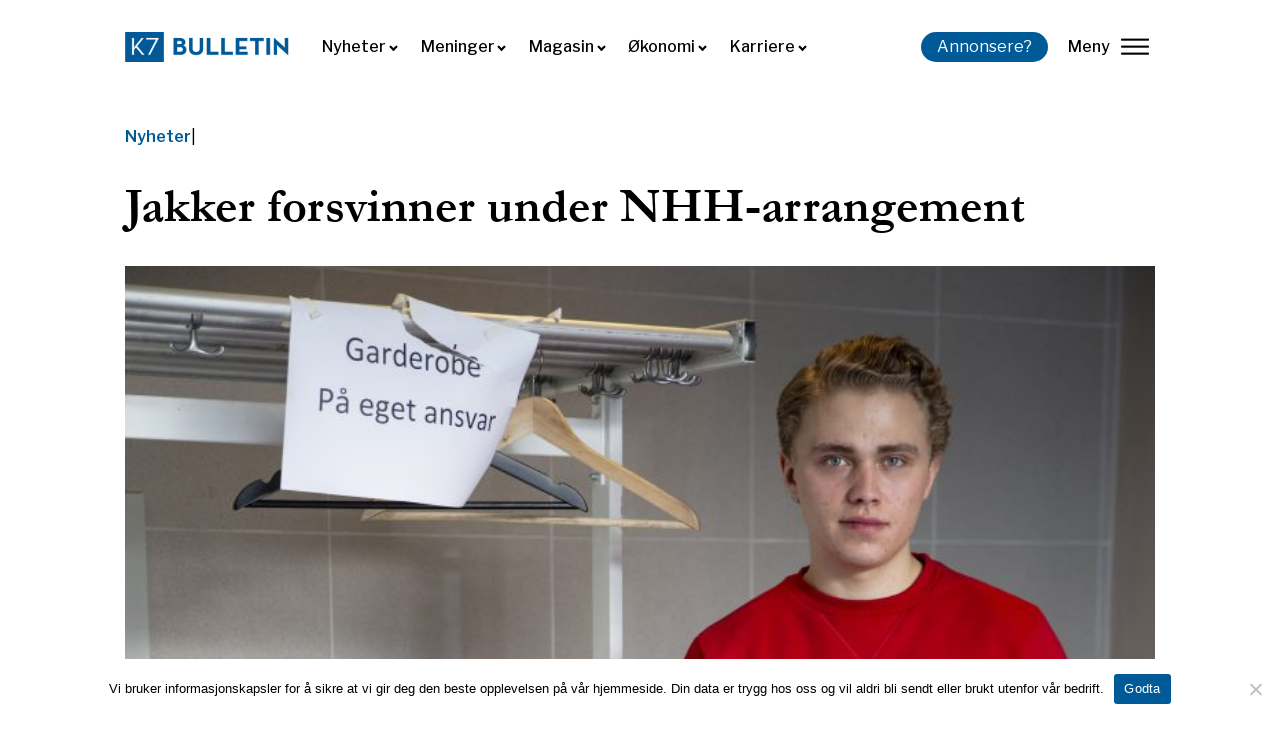

--- FILE ---
content_type: text/html; charset=UTF-8
request_url: https://k7bulletin.no/jakker-forsvinner-under-nhh-arrangementer/
body_size: 19494
content:
<!DOCTYPE html>
<html dir="ltr" lang="nb-NO" prefix="og: https://ogp.me/ns#" >
<head>
<meta charset="UTF-8">
<meta name="viewport" content="width=device-width, initial-scale=1.0">
<!-- WP_HEAD() START -->
<link rel="preload" as="style" href="https://fonts.googleapis.com/css?family=Libre+Franklin:100,200,300,500,600,700,800,900,regular,|garamond-bold:100,200,300,400,500,600,700,800,900" >
<link rel="stylesheet" href="https://fonts.googleapis.com/css?family=Libre+Franklin:100,200,300,500,600,700,800,900,regular,|garamond-bold:100,200,300,400,500,600,700,800,900">
	<style>img:is([sizes="auto" i], [sizes^="auto," i]) { contain-intrinsic-size: 3000px 1500px }</style>
	
		<!-- All in One SEO 4.7.9.1 - aioseo.com -->
	<meta name="description" content="Førstekullist Viktor Hager er en av mange som har mistet jakken sin under et arrangement i Aulaen. – Vi vurderer garderober, sier Kjernestyret. De siste eksemplene på problemet er fra Backlines 35-års jubileum med Kjartan Lauritzen. På Facebook-gruppene «NHH - Glemt og mistet» og «Vi som begynner på NHH» etterlyste flere studenter mistede klesplagg i" />
	<meta name="robots" content="max-image-preview:large" />
	<meta name="author" content="Bulle-Bruker"/>
	<meta name="google-site-verification" content="gtuhRZoes03vGSQZLRZ8YhdgwrgSviscoIgP2WfWVhc" />
	<link rel="canonical" href="https://k7bulletin.no/jakker-forsvinner-under-nhh-arrangementer/" />
	<meta name="generator" content="All in One SEO (AIOSEO) 4.7.9.1" />
		<meta property="og:locale" content="nb_NO" />
		<meta property="og:site_name" content="K7 Bulletin - Uavhengig studentavis ved Norges Handelshøyskole" />
		<meta property="og:type" content="article" />
		<meta property="og:title" content="Jakker forsvinner under NHH-arrangement - K7 Bulletin" />
		<meta property="og:description" content="Førstekullist Viktor Hager er en av mange som har mistet jakken sin under et arrangement i Aulaen. – Vi vurderer garderober, sier Kjernestyret. De siste eksemplene på problemet er fra Backlines 35-års jubileum med Kjartan Lauritzen. På Facebook-gruppene «NHH - Glemt og mistet» og «Vi som begynner på NHH» etterlyste flere studenter mistede klesplagg i" />
		<meta property="og:url" content="https://k7bulletin.no/jakker-forsvinner-under-nhh-arrangementer/" />
		<meta property="article:published_time" content="2019-02-23T13:49:10+00:00" />
		<meta property="article:modified_time" content="2019-02-24T16:26:10+00:00" />
		<meta name="twitter:card" content="summary_large_image" />
		<meta name="twitter:title" content="Jakker forsvinner under NHH-arrangement - K7 Bulletin" />
		<meta name="twitter:description" content="Førstekullist Viktor Hager er en av mange som har mistet jakken sin under et arrangement i Aulaen. – Vi vurderer garderober, sier Kjernestyret. De siste eksemplene på problemet er fra Backlines 35-års jubileum med Kjartan Lauritzen. På Facebook-gruppene «NHH - Glemt og mistet» og «Vi som begynner på NHH» etterlyste flere studenter mistede klesplagg i" />
		<script type="application/ld+json" class="aioseo-schema">
			{"@context":"https:\/\/schema.org","@graph":[{"@type":"BlogPosting","@id":"https:\/\/k7bulletin.no\/jakker-forsvinner-under-nhh-arrangementer\/#blogposting","name":"Jakker forsvinner under NHH-arrangement - K7 Bulletin","headline":"Jakker forsvinner under NHH-arrangement","author":{"@id":"https:\/\/k7bulletin.no\/author\/blockvagle\/#author"},"publisher":{"@id":"https:\/\/k7bulletin.no\/#organization"},"image":{"@type":"ImageObject","url":"https:\/\/k7bulletin.no\/wp-content\/uploads\/2019\/02\/Viktor-Hager-credit-to-Tone-Jelsness-Foto-NHHS-2-e1550923721974.jpg","width":750,"height":500,"caption":"FOTO: Tone Jelsness, Foto NHHS"},"datePublished":"2019-02-23T14:49:10+01:00","dateModified":"2019-02-24T17:26:10+01:00","inLanguage":"nb-NO","mainEntityOfPage":{"@id":"https:\/\/k7bulletin.no\/jakker-forsvinner-under-nhh-arrangementer\/#webpage"},"isPartOf":{"@id":"https:\/\/k7bulletin.no\/jakker-forsvinner-under-nhh-arrangementer\/#webpage"},"articleSection":"Nyheter, Aulaen, Jakker, Kjernestyret, Tyveri, Vaktkorpset, Viktor Hager, erikbucher, BlockVagle"},{"@type":"BreadcrumbList","@id":"https:\/\/k7bulletin.no\/jakker-forsvinner-under-nhh-arrangementer\/#breadcrumblist","itemListElement":[{"@type":"ListItem","@id":"https:\/\/k7bulletin.no\/#listItem","position":1,"name":"Home","item":"https:\/\/k7bulletin.no\/","nextItem":{"@type":"ListItem","@id":"https:\/\/k7bulletin.no\/jakker-forsvinner-under-nhh-arrangementer\/#listItem","name":"Jakker forsvinner under NHH-arrangement"}},{"@type":"ListItem","@id":"https:\/\/k7bulletin.no\/jakker-forsvinner-under-nhh-arrangementer\/#listItem","position":2,"name":"Jakker forsvinner under NHH-arrangement","previousItem":{"@type":"ListItem","@id":"https:\/\/k7bulletin.no\/#listItem","name":"Home"}}]},{"@type":"Organization","@id":"https:\/\/k7bulletin.no\/#organization","name":"K7 Bulletin","description":"Uavhengig studentavis ved Norges Handelsh\u00f8yskole","url":"https:\/\/k7bulletin.no\/"},{"@type":"Person","@id":"https:\/\/k7bulletin.no\/author\/blockvagle\/#author","url":"https:\/\/k7bulletin.no\/author\/blockvagle\/","name":"Bulle-Bruker","image":{"@type":"ImageObject","@id":"https:\/\/k7bulletin.no\/jakker-forsvinner-under-nhh-arrangementer\/#authorImage","url":"https:\/\/k7bulletin.no\/wp-content\/uploads\/2022\/03\/apple-touch-icon-150x150.png","width":96,"height":96,"caption":"Bulle-Bruker"}},{"@type":"WebPage","@id":"https:\/\/k7bulletin.no\/jakker-forsvinner-under-nhh-arrangementer\/#webpage","url":"https:\/\/k7bulletin.no\/jakker-forsvinner-under-nhh-arrangementer\/","name":"Jakker forsvinner under NHH-arrangement - K7 Bulletin","description":"F\u00f8rstekullist Viktor Hager er en av mange som har mistet jakken sin under et arrangement i Aulaen. \u2013 Vi vurderer garderober, sier Kjernestyret. De siste eksemplene p\u00e5 problemet er fra Backlines 35-\u00e5rs jubileum med Kjartan Lauritzen. P\u00e5 Facebook-gruppene \u00abNHH - Glemt og mistet\u00bb og \u00abVi som begynner p\u00e5 NHH\u00bb etterlyste flere studenter mistede klesplagg i","inLanguage":"nb-NO","isPartOf":{"@id":"https:\/\/k7bulletin.no\/#website"},"breadcrumb":{"@id":"https:\/\/k7bulletin.no\/jakker-forsvinner-under-nhh-arrangementer\/#breadcrumblist"},"author":{"@id":"https:\/\/k7bulletin.no\/author\/blockvagle\/#author"},"creator":{"@id":"https:\/\/k7bulletin.no\/author\/blockvagle\/#author"},"image":{"@type":"ImageObject","url":"https:\/\/k7bulletin.no\/wp-content\/uploads\/2019\/02\/Viktor-Hager-credit-to-Tone-Jelsness-Foto-NHHS-2-e1550923721974.jpg","@id":"https:\/\/k7bulletin.no\/jakker-forsvinner-under-nhh-arrangementer\/#mainImage","width":750,"height":500,"caption":"FOTO: Tone Jelsness, Foto NHHS"},"primaryImageOfPage":{"@id":"https:\/\/k7bulletin.no\/jakker-forsvinner-under-nhh-arrangementer\/#mainImage"},"datePublished":"2019-02-23T14:49:10+01:00","dateModified":"2019-02-24T17:26:10+01:00"},{"@type":"WebSite","@id":"https:\/\/k7bulletin.no\/#website","url":"https:\/\/k7bulletin.no\/","name":"K7 Bulletin","description":"Uavhengig studentavis ved Norges Handelsh\u00f8yskole","inLanguage":"nb-NO","publisher":{"@id":"https:\/\/k7bulletin.no\/#organization"}}]}
		</script>
		<!-- All in One SEO -->


	<!-- This site is optimized with the Yoast SEO plugin v24.5 - https://yoast.com/wordpress/plugins/seo/ -->
	<title>Jakker forsvinner under NHH-arrangement - K7 Bulletin</title>
	<link rel="canonical" href="https://k7bulletin.no/jakker-forsvinner-under-nhh-arrangementer/" />
	<meta property="og:locale" content="nb_NO" />
	<meta property="og:type" content="article" />
	<meta property="og:title" content="Jakker forsvinner under NHH-arrangement - K7 Bulletin" />
	<meta property="og:description" content="Førstekullist Viktor Hager er en av mange som har mistet jakken sin under et arrangement i Aulaen. – Vi vurderer garderober, sier Kjernestyret. De siste eksemplene på problemet er fra Backlines 35-års jubileum med Kjartan Lauritzen. På Facebook-gruppene «NHH - Glemt og mistet» og «Vi som begynner på NHH» etterlyste flere studenter mistede klesplagg i [&hellip;]" />
	<meta property="og:url" content="https://k7bulletin.no/jakker-forsvinner-under-nhh-arrangementer/" />
	<meta property="og:site_name" content="K7 Bulletin" />
	<meta property="article:publisher" content="https://www.facebook.com/K7Bulletin" />
	<meta property="article:published_time" content="2019-02-23T13:49:10+00:00" />
	<meta property="article:modified_time" content="2019-02-24T16:26:10+00:00" />
	<meta property="og:image" content="https://k7bulletin.no/wp-content/uploads/2019/02/Viktor-Hager-credit-to-Tone-Jelsness-Foto-NHHS-2-e1550923721974.jpg" />
	<meta property="og:image:width" content="750" />
	<meta property="og:image:height" content="500" />
	<meta property="og:image:type" content="image/jpeg" />
	<meta name="author" content="Bulle-Bruker" />
	<meta name="twitter:card" content="summary_large_image" />
	<meta name="twitter:label1" content="Skrevet av" />
	<meta name="twitter:data1" content="Bulle-Bruker" />
	<meta name="twitter:label2" content="Ansl. lesetid" />
	<meta name="twitter:data2" content="4 minutter" />
	<meta name="twitter:label3" content="Written by" />
	<meta name="twitter:data3" content="Bulle-Bruker" />
	<script type="application/ld+json" class="yoast-schema-graph">{"@context":"https://schema.org","@graph":[{"@type":"Article","@id":"https://k7bulletin.no/jakker-forsvinner-under-nhh-arrangementer/#article","isPartOf":{"@id":"https://k7bulletin.no/jakker-forsvinner-under-nhh-arrangementer/"},"author":[{"@id":"https://k7bulletin.no/#/schema/person/246cb3cab9e266194d09468672140131"}],"headline":"Jakker forsvinner under NHH-arrangement","datePublished":"2019-02-23T13:49:10+00:00","dateModified":"2019-02-24T16:26:10+00:00","mainEntityOfPage":{"@id":"https://k7bulletin.no/jakker-forsvinner-under-nhh-arrangementer/"},"wordCount":724,"publisher":{"@id":"https://k7bulletin.no/#organization"},"image":{"@id":"https://k7bulletin.no/jakker-forsvinner-under-nhh-arrangementer/#primaryimage"},"thumbnailUrl":"https://k7bulletin.no/wp-content/uploads/2019/02/Viktor-Hager-credit-to-Tone-Jelsness-Foto-NHHS-2-e1550923721974.jpg","keywords":["Aulaen","Jakker","Kjernestyret","Tyveri","Vaktkorpset","Viktor Hager"],"articleSection":["Nyheter"],"inLanguage":"nb-NO"},{"@type":"WebPage","@id":"https://k7bulletin.no/jakker-forsvinner-under-nhh-arrangementer/","url":"https://k7bulletin.no/jakker-forsvinner-under-nhh-arrangementer/","name":"Jakker forsvinner under NHH-arrangement - K7 Bulletin","isPartOf":{"@id":"https://k7bulletin.no/#website"},"primaryImageOfPage":{"@id":"https://k7bulletin.no/jakker-forsvinner-under-nhh-arrangementer/#primaryimage"},"image":{"@id":"https://k7bulletin.no/jakker-forsvinner-under-nhh-arrangementer/#primaryimage"},"thumbnailUrl":"https://k7bulletin.no/wp-content/uploads/2019/02/Viktor-Hager-credit-to-Tone-Jelsness-Foto-NHHS-2-e1550923721974.jpg","datePublished":"2019-02-23T13:49:10+00:00","dateModified":"2019-02-24T16:26:10+00:00","breadcrumb":{"@id":"https://k7bulletin.no/jakker-forsvinner-under-nhh-arrangementer/#breadcrumb"},"inLanguage":"nb-NO","potentialAction":[{"@type":"ReadAction","target":["https://k7bulletin.no/jakker-forsvinner-under-nhh-arrangementer/"]}]},{"@type":"ImageObject","inLanguage":"nb-NO","@id":"https://k7bulletin.no/jakker-forsvinner-under-nhh-arrangementer/#primaryimage","url":"https://k7bulletin.no/wp-content/uploads/2019/02/Viktor-Hager-credit-to-Tone-Jelsness-Foto-NHHS-2-e1550923721974.jpg","contentUrl":"https://k7bulletin.no/wp-content/uploads/2019/02/Viktor-Hager-credit-to-Tone-Jelsness-Foto-NHHS-2-e1550923721974.jpg","width":750,"height":500,"caption":"FOTO: Tone Jelsness, Foto NHHS"},{"@type":"BreadcrumbList","@id":"https://k7bulletin.no/jakker-forsvinner-under-nhh-arrangementer/#breadcrumb","itemListElement":[{"@type":"ListItem","position":1,"name":"Hjem","item":"https://k7bulletin.no/"},{"@type":"ListItem","position":2,"name":"Jakker forsvinner under NHH-arrangement"}]},{"@type":"WebSite","@id":"https://k7bulletin.no/#website","url":"https://k7bulletin.no/","name":"K7 Bulletin","description":"Uavhengig studentavis ved Norges Handelshøyskole","publisher":{"@id":"https://k7bulletin.no/#organization"},"potentialAction":[{"@type":"SearchAction","target":{"@type":"EntryPoint","urlTemplate":"https://k7bulletin.no/?s={search_term_string}"},"query-input":{"@type":"PropertyValueSpecification","valueRequired":true,"valueName":"search_term_string"}}],"inLanguage":"nb-NO"},{"@type":"Organization","@id":"https://k7bulletin.no/#organization","name":"K7 Bulletin","url":"https://k7bulletin.no/","logo":{"@type":"ImageObject","inLanguage":"nb-NO","@id":"https://k7bulletin.no/#/schema/logo/image/","url":"https://k7bulletin.no/wp-content/uploads/2022/03/k7-bulletin-logo-ny-test.webp","contentUrl":"https://k7bulletin.no/wp-content/uploads/2022/03/k7-bulletin-logo-ny-test.webp","width":1040,"height":179,"caption":"K7 Bulletin"},"image":{"@id":"https://k7bulletin.no/#/schema/logo/image/"},"sameAs":["https://www.facebook.com/K7Bulletin","https://www.linkedin.com/company/k7-bulletin/?viewAsMember=true","https://www.instagram.com/k7bulletin/"]},{"@type":"Person","@id":"https://k7bulletin.no/#/schema/person/246cb3cab9e266194d09468672140131","name":"Bulle-Bruker","image":{"@type":"ImageObject","inLanguage":"nb-NO","@id":"https://k7bulletin.no/#/schema/person/image/50803a6b094abdd21cb109e39bad50ad","url":"https://k7bulletin.no/wp-content/uploads/2022/03/apple-touch-icon-150x150.png","contentUrl":"https://k7bulletin.no/wp-content/uploads/2022/03/apple-touch-icon-150x150.png","caption":"Bulle-Bruker"},"sameAs":["http://www.k7bulletin.no"],"url":"https://k7bulletin.no/author/blockvagle/"}]}</script>
	<!-- / Yoast SEO plugin. -->


<link rel='dns-prefetch' href='//stats.wp.com' />
<link rel="alternate" type="application/rss+xml" title="K7 Bulletin &raquo; strøm" href="https://k7bulletin.no/feed/" />
<link rel="alternate" type="application/rss+xml" title="K7 Bulletin &raquo; kommentarstrøm" href="https://k7bulletin.no/comments/feed/" />
<script id="wpp-js" src="https://k7bulletin.no/wp-content/plugins/wordpress-popular-posts/assets/js/wpp.min.js?ver=7.2.0" data-sampling="0" data-sampling-rate="100" data-api-url="https://k7bulletin.no/wp-json/wordpress-popular-posts" data-post-id="9254" data-token="6e74532985" data-lang="0" data-debug="0"></script>
		<!-- This site uses the Google Analytics by MonsterInsights plugin v9.11.1 - Using Analytics tracking - https://www.monsterinsights.com/ -->
							<script src="//www.googletagmanager.com/gtag/js?id=G-NHVPFLW5RQ"  data-cfasync="false" data-wpfc-render="false" async></script>
			<script data-cfasync="false" data-wpfc-render="false">
				var mi_version = '9.11.1';
				var mi_track_user = true;
				var mi_no_track_reason = '';
								var MonsterInsightsDefaultLocations = {"page_location":"https:\/\/k7bulletin.no\/jakker-forsvinner-under-nhh-arrangementer\/"};
								if ( typeof MonsterInsightsPrivacyGuardFilter === 'function' ) {
					var MonsterInsightsLocations = (typeof MonsterInsightsExcludeQuery === 'object') ? MonsterInsightsPrivacyGuardFilter( MonsterInsightsExcludeQuery ) : MonsterInsightsPrivacyGuardFilter( MonsterInsightsDefaultLocations );
				} else {
					var MonsterInsightsLocations = (typeof MonsterInsightsExcludeQuery === 'object') ? MonsterInsightsExcludeQuery : MonsterInsightsDefaultLocations;
				}

								var disableStrs = [
										'ga-disable-G-NHVPFLW5RQ',
									];

				/* Function to detect opted out users */
				function __gtagTrackerIsOptedOut() {
					for (var index = 0; index < disableStrs.length; index++) {
						if (document.cookie.indexOf(disableStrs[index] + '=true') > -1) {
							return true;
						}
					}

					return false;
				}

				/* Disable tracking if the opt-out cookie exists. */
				if (__gtagTrackerIsOptedOut()) {
					for (var index = 0; index < disableStrs.length; index++) {
						window[disableStrs[index]] = true;
					}
				}

				/* Opt-out function */
				function __gtagTrackerOptout() {
					for (var index = 0; index < disableStrs.length; index++) {
						document.cookie = disableStrs[index] + '=true; expires=Thu, 31 Dec 2099 23:59:59 UTC; path=/';
						window[disableStrs[index]] = true;
					}
				}

				if ('undefined' === typeof gaOptout) {
					function gaOptout() {
						__gtagTrackerOptout();
					}
				}
								window.dataLayer = window.dataLayer || [];

				window.MonsterInsightsDualTracker = {
					helpers: {},
					trackers: {},
				};
				if (mi_track_user) {
					function __gtagDataLayer() {
						dataLayer.push(arguments);
					}

					function __gtagTracker(type, name, parameters) {
						if (!parameters) {
							parameters = {};
						}

						if (parameters.send_to) {
							__gtagDataLayer.apply(null, arguments);
							return;
						}

						if (type === 'event') {
														parameters.send_to = monsterinsights_frontend.v4_id;
							var hookName = name;
							if (typeof parameters['event_category'] !== 'undefined') {
								hookName = parameters['event_category'] + ':' + name;
							}

							if (typeof MonsterInsightsDualTracker.trackers[hookName] !== 'undefined') {
								MonsterInsightsDualTracker.trackers[hookName](parameters);
							} else {
								__gtagDataLayer('event', name, parameters);
							}
							
						} else {
							__gtagDataLayer.apply(null, arguments);
						}
					}

					__gtagTracker('js', new Date());
					__gtagTracker('set', {
						'developer_id.dZGIzZG': true,
											});
					if ( MonsterInsightsLocations.page_location ) {
						__gtagTracker('set', MonsterInsightsLocations);
					}
										__gtagTracker('config', 'G-NHVPFLW5RQ', {"forceSSL":"true"} );
										window.gtag = __gtagTracker;										(function () {
						/* https://developers.google.com/analytics/devguides/collection/analyticsjs/ */
						/* ga and __gaTracker compatibility shim. */
						var noopfn = function () {
							return null;
						};
						var newtracker = function () {
							return new Tracker();
						};
						var Tracker = function () {
							return null;
						};
						var p = Tracker.prototype;
						p.get = noopfn;
						p.set = noopfn;
						p.send = function () {
							var args = Array.prototype.slice.call(arguments);
							args.unshift('send');
							__gaTracker.apply(null, args);
						};
						var __gaTracker = function () {
							var len = arguments.length;
							if (len === 0) {
								return;
							}
							var f = arguments[len - 1];
							if (typeof f !== 'object' || f === null || typeof f.hitCallback !== 'function') {
								if ('send' === arguments[0]) {
									var hitConverted, hitObject = false, action;
									if ('event' === arguments[1]) {
										if ('undefined' !== typeof arguments[3]) {
											hitObject = {
												'eventAction': arguments[3],
												'eventCategory': arguments[2],
												'eventLabel': arguments[4],
												'value': arguments[5] ? arguments[5] : 1,
											}
										}
									}
									if ('pageview' === arguments[1]) {
										if ('undefined' !== typeof arguments[2]) {
											hitObject = {
												'eventAction': 'page_view',
												'page_path': arguments[2],
											}
										}
									}
									if (typeof arguments[2] === 'object') {
										hitObject = arguments[2];
									}
									if (typeof arguments[5] === 'object') {
										Object.assign(hitObject, arguments[5]);
									}
									if ('undefined' !== typeof arguments[1].hitType) {
										hitObject = arguments[1];
										if ('pageview' === hitObject.hitType) {
											hitObject.eventAction = 'page_view';
										}
									}
									if (hitObject) {
										action = 'timing' === arguments[1].hitType ? 'timing_complete' : hitObject.eventAction;
										hitConverted = mapArgs(hitObject);
										__gtagTracker('event', action, hitConverted);
									}
								}
								return;
							}

							function mapArgs(args) {
								var arg, hit = {};
								var gaMap = {
									'eventCategory': 'event_category',
									'eventAction': 'event_action',
									'eventLabel': 'event_label',
									'eventValue': 'event_value',
									'nonInteraction': 'non_interaction',
									'timingCategory': 'event_category',
									'timingVar': 'name',
									'timingValue': 'value',
									'timingLabel': 'event_label',
									'page': 'page_path',
									'location': 'page_location',
									'title': 'page_title',
									'referrer' : 'page_referrer',
								};
								for (arg in args) {
																		if (!(!args.hasOwnProperty(arg) || !gaMap.hasOwnProperty(arg))) {
										hit[gaMap[arg]] = args[arg];
									} else {
										hit[arg] = args[arg];
									}
								}
								return hit;
							}

							try {
								f.hitCallback();
							} catch (ex) {
							}
						};
						__gaTracker.create = newtracker;
						__gaTracker.getByName = newtracker;
						__gaTracker.getAll = function () {
							return [];
						};
						__gaTracker.remove = noopfn;
						__gaTracker.loaded = true;
						window['__gaTracker'] = __gaTracker;
					})();
									} else {
										console.log("");
					(function () {
						function __gtagTracker() {
							return null;
						}

						window['__gtagTracker'] = __gtagTracker;
						window['gtag'] = __gtagTracker;
					})();
									}
			</script>
							<!-- / Google Analytics by MonsterInsights -->
		<link rel='stylesheet' id='jetpack_related-posts-css' href='https://k7bulletin.no/wp-content/plugins/jetpack/modules/related-posts/related-posts.css?ver=20240116' media='all' />
<style id='classic-theme-styles-inline-css'>
/*! This file is auto-generated */
.wp-block-button__link{color:#fff;background-color:#32373c;border-radius:9999px;box-shadow:none;text-decoration:none;padding:calc(.667em + 2px) calc(1.333em + 2px);font-size:1.125em}.wp-block-file__button{background:#32373c;color:#fff;text-decoration:none}
</style>
<link rel='stylesheet' id='cookie-notice-front-css' href='https://k7bulletin.no/wp-content/plugins/cookie-notice/css/front.min.css?ver=2.5.5' media='all' />
<link rel='stylesheet' id='oxygen-css' href='https://k7bulletin.no/wp-content/plugins/oxygen/component-framework/oxygen.css?ver=4.9.1' media='all' />
<link rel='stylesheet' id='uaf_client_css-css' href='https://k7bulletin.no/wp-content/uploads/useanyfont/uaf.css?ver=1740667037' media='all' />
<link rel='stylesheet' id='vlp-public-css' href='https://k7bulletin.no/wp-content/plugins/visual-link-preview/dist/public.css?ver=2.2.6' media='all' />
<script src="https://k7bulletin.no/wp-content/plugins/google-analytics-for-wordpress/assets/js/frontend-gtag.min.js?ver=9.11.1" id="monsterinsights-frontend-script-js" async data-wp-strategy="async"></script>
<script data-cfasync="false" data-wpfc-render="false" id='monsterinsights-frontend-script-js-extra'>var monsterinsights_frontend = {"js_events_tracking":"true","download_extensions":"doc,pdf,ppt,zip,xls,docx,pptx,xlsx","inbound_paths":"[]","home_url":"https:\/\/k7bulletin.no","hash_tracking":"false","v4_id":"G-NHVPFLW5RQ"};</script>
<script id="cookie-notice-front-js-before">
var cnArgs = {"ajaxUrl":"https:\/\/k7bulletin.no\/wp-admin\/admin-ajax.php","nonce":"ccaf091266","hideEffect":"fade","position":"bottom","onScroll":false,"onScrollOffset":100,"onClick":false,"cookieName":"cookie_notice_accepted","cookieTime":2592000,"cookieTimeRejected":2592000,"globalCookie":false,"redirection":false,"cache":true,"revokeCookies":false,"revokeCookiesOpt":"automatic"};
</script>
<script src="https://k7bulletin.no/wp-content/plugins/cookie-notice/js/front.min.js?ver=2.5.5" id="cookie-notice-front-js"></script>
<script src="https://k7bulletin.no/wp-includes/js/jquery/jquery.min.js?ver=3.7.1" id="jquery-core-js"></script>
<link rel="https://api.w.org/" href="https://k7bulletin.no/wp-json/" /><link rel="alternate" title="JSON" type="application/json" href="https://k7bulletin.no/wp-json/wp/v2/posts/9254" /><link rel="EditURI" type="application/rsd+xml" title="RSD" href="https://k7bulletin.no/xmlrpc.php?rsd" />
<meta name="generator" content="WordPress 6.7.4" />
<link rel='shortlink' href='https://k7bulletin.no/?p=9254' />
<link rel="alternate" title="oEmbed (JSON)" type="application/json+oembed" href="https://k7bulletin.no/wp-json/oembed/1.0/embed?url=https%3A%2F%2Fk7bulletin.no%2Fjakker-forsvinner-under-nhh-arrangementer%2F" />
<link rel="alternate" title="oEmbed (XML)" type="text/xml+oembed" href="https://k7bulletin.no/wp-json/oembed/1.0/embed?url=https%3A%2F%2Fk7bulletin.no%2Fjakker-forsvinner-under-nhh-arrangementer%2F&#038;format=xml" />
<style id='script-644a147c89205-css' type='text/css'>
#text_block-25-15631 h2, #text_block-25-15631 h3 {
    font-family: Libre Franklin;
    font-weight: 700;
}
</style>
<meta name="theme-color" content="fff" /><!-- Google tag (gtag.js) -->
<script async src="https://www.googletagmanager.com/gtag/js?id=G-9XD7W08YKC"></script>
<script>
  window.dataLayer = window.dataLayer || [];
  function gtag(){dataLayer.push(arguments);}
  gtag('js', new Date());

  gtag('config', 'G-9XD7W08YKC');
</script>	<style>img#wpstats{display:none}</style>
		            <style id="wpp-loading-animation-styles">@-webkit-keyframes bgslide{from{background-position-x:0}to{background-position-x:-200%}}@keyframes bgslide{from{background-position-x:0}to{background-position-x:-200%}}.wpp-widget-block-placeholder,.wpp-shortcode-placeholder{margin:0 auto;width:60px;height:3px;background:#dd3737;background:linear-gradient(90deg,#dd3737 0%,#571313 10%,#dd3737 100%);background-size:200% auto;border-radius:3px;-webkit-animation:bgslide 1s infinite linear;animation:bgslide 1s infinite linear}</style>
            <style class='wp-fonts-local'>
@font-face{font-family:Inter;font-style:normal;font-weight:300 900;font-display:fallback;src:url('https://k7bulletin.no/wp-content/themes/oxygen-is-not-a-theme/assets/fonts/inter/Inter-VariableFont_slnt,wght.woff2') format('woff2');font-stretch:normal;}
@font-face{font-family:Cardo;font-style:normal;font-weight:400;font-display:fallback;src:url('https://k7bulletin.no/wp-content/themes/oxygen-is-not-a-theme/assets/fonts/cardo/cardo_normal_400.woff2') format('woff2');}
@font-face{font-family:Cardo;font-style:italic;font-weight:400;font-display:fallback;src:url('https://k7bulletin.no/wp-content/themes/oxygen-is-not-a-theme/assets/fonts/cardo/cardo_italic_400.woff2') format('woff2');}
@font-face{font-family:Cardo;font-style:normal;font-weight:700;font-display:fallback;src:url('https://k7bulletin.no/wp-content/themes/oxygen-is-not-a-theme/assets/fonts/cardo/cardo_normal_700.woff2') format('woff2');}
</style>
<link rel="icon" href="https://k7bulletin.no/wp-content/uploads/2022/03/apple-touch-icon-150x150.png" sizes="32x32" />
<link rel="icon" href="https://k7bulletin.no/wp-content/uploads/2022/03/apple-touch-icon.png" sizes="192x192" />
<link rel="apple-touch-icon" href="https://k7bulletin.no/wp-content/uploads/2022/03/apple-touch-icon.png" />
<meta name="msapplication-TileImage" content="https://k7bulletin.no/wp-content/uploads/2022/03/apple-touch-icon.png" />
<link rel='stylesheet' id='oxygen-cache-15618-css' href='//k7bulletin.no/wp-content/uploads/oxygen/css/15618.css?cache=1758049258&#038;ver=6.7.4' media='all' />
<link rel='stylesheet' id='oxygen-cache-15631-css' href='//k7bulletin.no/wp-content/uploads/oxygen/css/15631.css?cache=1766087995&#038;ver=6.7.4' media='all' />
<link rel='stylesheet' id='oxygen-universal-styles-css' href='//k7bulletin.no/wp-content/uploads/oxygen/css/universal.css?cache=1766087995&#038;ver=6.7.4' media='all' />
<!-- END OF WP_HEAD() -->
</head>
<body class="post-template-default single single-post postid-9254 single-format-standard wp-embed-responsive  cookies-not-set oxygen-body" >




						<div id="div_block-98-15618" class="ct-div-block" ><div id="div_block-90-15618" class="ct-div-block" ><div id="div_block-95-15618" class="ct-div-block" ><div id="fancy_icon-110-15618" class="ct-fancy-icon" ><svg id="svg-fancy_icon-110-15618"><use xlink:href="#Ikonericon-Vector-2"></use></svg></div><div id="_rich_text-107-15618" class="oxy-rich-text" ><p>Nyhet! Vi har lansert ny nettside. Del gjerne feedback enten på <a href="mailto:marked@k7bulletin.no">epost</a> eller på Jodel.</p></div></div></div><header id="div_block-82-15618" class="ct-div-block" ><a id="link-2-15618" class="ct-link" href="https://k7bulletin.no/"   ><img  id="image-3-15618" alt="" src="https://k7bulletin.no/wp-content/uploads/2022/03/k7-bulletin-logo-ny-test.webp" class="ct-image"/></a><nav id="_nav_menu-4-15618" class="oxy-nav-menu  oxy-nav-menu-dropdowns oxy-nav-menu-dropdown-arrow" ><div class='oxy-menu-toggle'><div class='oxy-nav-menu-hamburger-wrap'><div class='oxy-nav-menu-hamburger'><div class='oxy-nav-menu-hamburger-line'></div><div class='oxy-nav-menu-hamburger-line'></div><div class='oxy-nav-menu-hamburger-line'></div></div></div></div><div class="menu-primary-menu-container"><ul id="menu-primary-menu" class="oxy-nav-menu-list"><li id="menu-item-15626" class="menu-item menu-item-type-post_type menu-item-object-page menu-item-has-children menu-item-15626"><a href="https://k7bulletin.no/nyheter/">Nyheter</a>
<ul class="sub-menu">
	<li id="menu-item-20642" class="menu-item menu-item-type-custom menu-item-object-custom menu-item-20642"><a href="https://k7bulletin.no/underkategori/nhh/">NHH</a></li>
	<li id="menu-item-20643" class="menu-item menu-item-type-custom menu-item-object-custom menu-item-20643"><a href="https://k7bulletin.no/underkategori/bergen/">Bergen</a></li>
	<li id="menu-item-20644" class="menu-item menu-item-type-custom menu-item-object-custom menu-item-20644"><a href="https://k7bulletin.no/underkategori/norge/">Norge</a></li>
</ul>
</li>
<li id="menu-item-15624" class="menu-item menu-item-type-post_type menu-item-object-page menu-item-has-children menu-item-15624"><a href="https://k7bulletin.no/meninger/">Meninger</a>
<ul class="sub-menu">
	<li id="menu-item-20645" class="menu-item menu-item-type-custom menu-item-object-custom menu-item-20645"><a href="https://k7bulletin.no/underkategori/kommentar/">Kommentar</a></li>
	<li id="menu-item-20646" class="menu-item menu-item-type-custom menu-item-object-custom menu-item-20646"><a href="https://k7bulletin.no/underkategori/leder/">Leder</a></li>
	<li id="menu-item-20647" class="menu-item menu-item-type-custom menu-item-object-custom menu-item-20647"><a href="https://k7bulletin.no/underkategori/leserinnlegg/">Leserinnlegg</a></li>
</ul>
</li>
<li id="menu-item-15625" class="menu-item menu-item-type-post_type menu-item-object-page menu-item-has-children menu-item-15625"><a href="https://k7bulletin.no/magasin/">Magasin</a>
<ul class="sub-menu">
	<li id="menu-item-20648" class="menu-item menu-item-type-custom menu-item-object-custom menu-item-20648"><a href="https://k7bulletin.no/underkategori/kultur/">Kultur</a></li>
	<li id="menu-item-20649" class="menu-item menu-item-type-custom menu-item-object-custom menu-item-20649"><a href="https://k7bulletin.no/underkategori/portrett/">Portrett</a></li>
</ul>
</li>
<li id="menu-item-15627" class="menu-item menu-item-type-post_type menu-item-object-page menu-item-has-children menu-item-15627"><a href="https://k7bulletin.no/okonomi-og-samfunn/">Økonomi</a>
<ul class="sub-menu">
	<li id="menu-item-20650" class="menu-item menu-item-type-custom menu-item-object-custom menu-item-20650"><a href="https://k7bulletin.no/underkategori/politikk/">Politikk</a></li>
	<li id="menu-item-20651" class="menu-item menu-item-type-custom menu-item-object-custom menu-item-20651"><a href="https://k7bulletin.no/underkategori/ledelse/">Ledelse</a></li>
	<li id="menu-item-20652" class="menu-item menu-item-type-custom menu-item-object-custom menu-item-20652"><a href="https://k7bulletin.no/underkategori/samfunn/">Samfunn</a></li>
</ul>
</li>
<li id="menu-item-15650" class="menu-item menu-item-type-post_type menu-item-object-page menu-item-has-children menu-item-15650"><a href="https://k7bulletin.no/karriere/">Karriere</a>
<ul class="sub-menu">
	<li id="menu-item-20653" class="menu-item menu-item-type-custom menu-item-object-custom menu-item-20653"><a href="https://k7bulletin.no/underkategori/student/">Student</a></li>
	<li id="menu-item-20654" class="menu-item menu-item-type-custom menu-item-object-custom menu-item-20654"><a href="https://k7bulletin.no/underkategori/jobb/">Jobb</a></li>
</ul>
</li>
</ul></div></nav><a id="link_button-5-15618" class="ct-link-button k7-btn" href="https://k7bulletin.no/annonsere/"   >Annonsere?</a>
		<div id="-burger-trigger-6-15618" class="oxy-burger-trigger " ><button aria-label="lukk" data-touch="click"  class="hamburger hamburger--slider " type="button"><span class="hamburger-box"><span class="hamburger-inner"></span></span>Meny</button></div>

		</header></div><section id="section-7-15618" class=" ct-section" ><div class="ct-section-inner-wrap"></div></section><section id="section-8-15618" class=" ct-section" ><div class="ct-section-inner-wrap"><div id="new_columns-9-15618" class="ct-new-columns" ><div id="div_block-147-15618" class="ct-div-block" ><div id="code_block-148-15618" class="ct-code-block" ><link href="//maxcdn.bootstrapcdn.com/font-awesome/4.1.0/css/font-awesome.min.css" rel="stylesheet">

<div class="container-search"> 
	<div class="custom-home-search">
		<form role="search" method="get" id="searchform" class="searchform" action="https://k7bulletin.no/">
			<input type="text" placeholder="Søk i K7 Bulletin" value name="s" id="s">
			<button type="submit" class="btn btn-icon">
				<i class="fa fa-search searchIcon"></i>
			</button>
		</form>
	</div>
</div></div><div id="div_block-149-15618" class="ct-div-block" ><div id="div_block-150-15618" class="ct-div-block menu-div" ><a id="link_text-151-15618" class="ct-link-text nav-link-text" href="https://k7bulletin.no/nyheter/"   >Nyheter<br></a><a id="link_text-152-15618" class="ct-link-text nav-link-text" href="https://k7bulletin.no/underkategori/nhh/"   >NHH<br></a><a id="link_text-153-15618" class="ct-link-text nav-link-text" href="https://k7bulletin.no/underkategori/bergen/"   >Bergen<br></a><a id="link_text-154-15618" class="ct-link-text nav-link-text" href="https://k7bulletin.no/underkategori/norge/"   >Norge<br></a></div><div id="div_block-155-15618" class="ct-div-block menu-div" ><a id="link_text-156-15618" class="ct-link-text nav-link-text" href="https://k7bulletin.no/meninger/"   >Meninger</a><a id="link_text-157-15618" class="ct-link-text nav-link-text" href="https://k7bulletin.no/underkategori/kommentar/"   >Kommentar</a><a id="link_text-158-15618" class="ct-link-text nav-link-text" href="https://k7bulletin.no/underkategori/leder/"   >Leder</a><a id="link_text-159-15618" class="ct-link-text nav-link-text" href="https://k7bulletin.no/underkategori/leserinnlegg/"   >Leserinnlegg</a><a id="link_text-160-15618" class="ct-link-text nav-link-text" href="https://k7bulletin.no/underkategori/leserinnlegg/"   >Innlegg<br></a></div><div id="div_block-161-15618" class="ct-div-block menu-div" ><a id="link_text-162-15618" class="ct-link-text nav-link-text" href="https://k7bulletin.no/magasin/"   >Magasin<br></a><a id="link_text-163-15618" class="ct-link-text nav-link-text" href="https://k7bulletin.no/underkategori/kultur/"   >Kultur</a><a id="link_text-164-15618" class="ct-link-text nav-link-text" href="https://k7bulletin.no/underkategori/portrett/"   >Portrett<br></a></div><div id="div_block-165-15618" class="ct-div-block menu-div" ><a id="link_text-166-15618" class="ct-link-text nav-link-text" href="https://k7bulletin.no/okonomi-og-samfunn/"   >Økonomi<br></a><a id="link_text-167-15618" class="ct-link-text nav-link-text" href="https://k7bulletin.no/underkategori/politikk/"   >Politikk</a><a id="link_text-168-15618" class="ct-link-text nav-link-text" href="https://k7bulletin.no/underkategori/ledelse/"   >Ledelse</a><a id="link_text-169-15618" class="ct-link-text nav-link-text" href="https://k7bulletin.no/underkategori/samfunn/"   >Samfunn</a></div><div id="div_block-170-15618" class="ct-div-block menu-div" ><a id="link_text-171-15618" class="ct-link-text nav-link-text" href="https://k7bulletin.no/karriere/"   >Karriere</a><a id="link_text-172-15618" class="ct-link-text nav-link-text" href="https://k7bulletin.no/underkategori/student/"   >Student</a><a id="link_text-173-15618" class="ct-link-text nav-link-text" href="https://k7bulletin.no/underkategori/jobb/"   >Jobb</a><a id="link_text-174-15618" class="ct-link-text nav-link-text" href="https://k7bulletin.no/underkategori/samfunn/"   >Samfunn</a></div></div></div><div id="div_block-45-15618" class="ct-div-block" ><a id="link_text-46-15618" class="ct-link-text nav-link-text" href="https://k7bulletin.no/annonsere/"   >Annonsere</a><a id="link_text-48-15618" class="ct-link-text nav-link-text" href="https://k7bulletin.no/kontakt/"   >Kontakt oss</a><a id="link_text-74-15618" class="ct-link-text nav-link-text" href="https://k7bulletin.no/send-inn-tips/"   >Send inn et tips</a><a id="link_text-175-15618" class="ct-link-text nav-link-text" href="https://k7bulletin.no/papirutgaver/"   >Papirutgaver<br></a></div></div></div></section><section id="section-1-15631" class=" ct-section" ><div class="ct-section-inner-wrap"><div id="div_block-2-15631" class="ct-div-block" ><div id="div_block-3-15631" class="ct-div-block" ><div id="text_block-4-15631" class="ct-text-block" ><span id="span-5-15631" class="ct-span" ><a href="https://k7bulletin.no/category/nyheter/" rel="tag">Nyheter</a></span></div><div id="text_block-6-15631" class="ct-text-block" >|</div><div id="text_block-7-15631" class="ct-text-block" ><span id="span-8-15631" class="ct-span" ></span><br></div></div><h1 id="headline-9-15631" class="ct-headline"><span id="span-10-15631" class="ct-span" >Jakker forsvinner under NHH-arrangement</span></h1><img  id="image-12-15631" alt="FOTO: Tone Jelsness, Foto NHHS" src="https://k7bulletin.no/wp-content/uploads/2019/02/Viktor-Hager-credit-to-Tone-Jelsness-Foto-NHHS-2-e1550923721974.jpg" class="ct-image"/><div id="text_block-13-15631" class="ct-text-block" ><span id="span-14-15631" class="ct-span" >FOTO: Tone Jelsness, Foto NHHS</span><br></div><div id="shortcode-32-15631" class="ct-shortcode" ><div class="ccfic"></div></div><div id="div_block-15-15631" class="ct-div-block" ><div id="code_block-33-15631" class="ct-code-block" ><div class="byline-title">Skrevet av</div>

<div class="byline-container"><div class="author-item"><img src="https://k7bulletin.no/wp-content/uploads/2022/03/apple-touch-icon-150x150.png" width="100" height="100" srcset="https://k7bulletin.no/wp-content/uploads/2022/03/apple-touch-icon.png 2x" alt="Bulle-Bruker" class="avatar avatar-100 wp-user-avatar wp-user-avatar-100 alignnone photo" /><a href="https://k7bulletin.no/author/blockvagle/">Bulle-Bruker</a></div></div>
<div class="article-meta">
    23. februar 2019 • Sist oppdatert: 24. februar 2019</div></div></div><div id="text_block-25-15631" class="ct-text-block" ><span id="span-26-15631" class="ct-span oxy-stock-content-styles" ><h3><strong>Førstekullist Viktor Hager er en av mange som har mistet jakken sin under et arrangement i Aulaen. – Vi vurderer garderober, sier Kjernestyret.</strong></h3>
<p><span style="font-weight: 400;">De siste eksemplene på problemet er fra Backlines 35-års jubileum med Kjartan Lauritzen. På Facebook-gruppene «NHH - Glemt og mistet» og «Vi som begynner på NHH» etterlyste flere studenter mistede klesplagg i etterkant av konserten.</span></p>
<p><span style="font-weight: 400;">Førstekullist Hager mistet en Barbour-jakke, som typisk koster 3000-4000 kroner ny. Han mener det er trist at man ikke har mulighet til å gå på konsert uten å frykte for at jakken skal bli stjålet. </span></p>
<p><span style="font-weight: 400;">– Jeg la jakken min i en hylle før konserten, og etter konserten var den borte. Jeg hørte i ettertid at jakker bare ble slengt rundt på bakken.</span></p>
<p><span style="font-weight: 400;">Nå har han kjøpt seg en Hugo Boss-jakke.</span></p>
<p><span style="font-weight: 400;">Hager mener det trengs en endring av systemet slik at det kan bli en slutt på problemet.</span></p>
<ul>
<li><strong>Les også: <span style="color: #0000ff;"><a style="color: #0000ff;" href="https://k7bulletin.no/ingen-middagsservering-paa-merino/">Ingen middagsservering på Merino</a></span></strong></li>
</ul>
<p><strong>Vaktkorpset: – Arrangør har ansvaret</strong></p>
<p><span style="font-weight: 400;">Ifølge leder for Vaktkorpset, Lennart Harlinn, er det den enkelte arrangør som har ansvaret for garderobeløsningen på sine arrangementer.</span></p>
<p><span style="font-weight: 400;">– Om de ønsker en utvidet garderobeløsning utover det som fant sted under konserten til Kjartan Lauritzen, har de mulighet til å gjøre dette på eget initiativ, sier Harlinn.</span></p>
<figure id="attachment_9256" aria-describedby="caption-attachment-9256" style="width: 400px" class="wp-caption aligncenter"><a href="https://k7bulletin.no/wp-content/uploads/2019/02/14206180_10157362461105471_8619473615531836993_o.jpg"><img loading="lazy" decoding="async" class=" wp-image-9256" src="https://k7bulletin.no/wp-content/uploads/2019/02/14206180_10157362461105471_8619473615531836993_o.jpg" alt="" width="400" height="400" srcset="https://k7bulletin.no/wp-content/uploads/2019/02/14206180_10157362461105471_8619473615531836993_o.jpg 1124w, https://k7bulletin.no/wp-content/uploads/2019/02/14206180_10157362461105471_8619473615531836993_o-150x150.jpg 150w, https://k7bulletin.no/wp-content/uploads/2019/02/14206180_10157362461105471_8619473615531836993_o-300x300.jpg 300w, https://k7bulletin.no/wp-content/uploads/2019/02/14206180_10157362461105471_8619473615531836993_o-768x768.jpg 768w, https://k7bulletin.no/wp-content/uploads/2019/02/14206180_10157362461105471_8619473615531836993_o-1024x1024.jpg 1024w, https://k7bulletin.no/wp-content/uploads/2019/02/14206180_10157362461105471_8619473615531836993_o-66x66.jpg 66w, https://k7bulletin.no/wp-content/uploads/2019/02/14206180_10157362461105471_8619473615531836993_o-200x200.jpg 200w, https://k7bulletin.no/wp-content/uploads/2019/02/14206180_10157362461105471_8619473615531836993_o-400x400.jpg 400w, https://k7bulletin.no/wp-content/uploads/2019/02/14206180_10157362461105471_8619473615531836993_o-600x600.jpg 600w, https://k7bulletin.no/wp-content/uploads/2019/02/14206180_10157362461105471_8619473615531836993_o-800x800.jpg 800w" sizes="auto, (max-width: 400px) 100vw, 400px" /></a><figcaption id="caption-attachment-9256" class="wp-caption-text">VK-leder Lennart Harlinn<em>. FOTO: Henrik Eikefjord, Foto NHHS</em></figcaption></figure>
<p><span style="font-weight: 400;">Det er også viktig å bemerke at jakkene henges opp på eget ansvar, påpeker Harlinn. Det er hengt opp skilt om dette. Vaktkorpsets ansvarsområde er først og fremst sikkerheten for gjestene og ansvaret for området forøvrig. Vaktkorpset har også ansvaret for å ivareta skjenkebevillingen NHHS besitter ved å se til at alle gjeldende lover og regler følges.</span></p>
<p><span style="font-weight: 400;">– Utover dette bistår vi likevel med andre oppgaver så godt det lar seg gjøre, gitt at det ikke går på bekostning av vårt ansvarsområde, følger han opp.</span></p>
<p><strong>Kjernestyret: – Vurderer garderober</strong></p>
<p><span style="font-weight: 400;">Siden omfanget av problemet er blitt så stort, kommer nå også Kjernestyret på banen.</span></p>
<p><span style="font-weight: 400;">– </span><span style="font-weight: 400;">Vi har begynt å se på mulighetene for å sette opp garderobe på noen store arrangementer. Dette vil krever noe mer arbeidskraft, men det kan virke som at en slik løsning er nødvendig, sier Kasper Lie Asdal, leder i Kjernestyret.</span></p>
<figure id="attachment_9257" aria-describedby="caption-attachment-9257" style="width: 203px" class="wp-caption alignright"><a href="https://k7bulletin.no/wp-content/uploads/2019/02/Kasper-Lie-Asdal-credits-to-Kristian-Sweeney-Foto-NHHS.jpg"><img loading="lazy" decoding="async" class=" wp-image-9257" src="https://k7bulletin.no/wp-content/uploads/2019/02/Kasper-Lie-Asdal-credits-to-Kristian-Sweeney-Foto-NHHS-e1550924257460.jpg" alt="" width="203" height="305" /></a><figcaption id="caption-attachment-9257" class="wp-caption-text">Leder i Kjernestyret Kasper Lie Asdal.<em> FOTO: Kristian Sweeney, Foto NHHS.</em></figcaption></figure>
<p><span style="font-weight: 400;">På spørsmål om Kjernestyret oppfordrer folk til å henge fra seg jakkene utenfor Aulaen, svarer Asdal at de i utgangspunktet gjør det. Samtidig mener Asdal at det er viktig å huske at det skjer på eget ansvar. </span></p>
<p><span style="font-weight: 400;">–Tyveri skal ikke skje på NHH, og at det likevel har forekommet er beklagelig.</span></p>
<p><span style="font-weight: 400;">På grunn av frykten for å miste jakker, henger enkelte studenter fra seg jakker på lesesaler og på kontorer under arrangementene der det er åpen garderobeløsning. Asdal opplyser at det er forbud mot å oppholde seg utenfor skjenkeområdet dersom man er beruset, å bruke kontorer som garderobe er dermed ikke lov.</span></p>
<p><span style="font-weight: 400;">– Når det gjelder lesesalene, er det viktig å huske på at det er et område hvor studenter skal kunne arbeide uten å bli forstyrret, og dette bør man respektere, fortsetter han.</span></p>
<p><strong>Vaktkorpset: Låser kontorer og grupperom</strong></p>
<p><span style="font-weight: 400;">Også Harlinn i Vaktkorpset misliker praksisen.</span></p>
<p><span style="font-weight: 400;">– </span><span style="font-weight: 400;">Før starten av vakten gjennomfører vaktsjef en låserunde på bygget, og låser kontorer og grupperom slik at gjester ikke har mulighet til å komme seg inn. Dette gjøres ettersom kontorer og grupperom i første etasje befinner seg utenfor skjenkeområdet. Vi ønsker derfor at man ikke legger fra seg klær på kontorer og grupperom, fordi det krever unødvendig mye tid og ressurser av vaktsjef å låse opp for at gjester skal hente klær og eiendeler.</span></p>
<p><span style="font-weight: 400;">Det kommer altså ikke noen permanent løsning på problemet med det første. Dersom man har mistet noe, er det likevel ifølge Asdal og Harlinn en enkel ting man burde gjøre.</span></p>
<p><span style="font-weight: 400;">– </span><span style="font-weight: 400;">Organisasjonssekretæren i Studentforeningen, Unni, får inn mange plagg som er blitt glemt eller mistet på skolen. Hun har kontor rett ved siden av Kjernestyret, så vi vil anbefale alle som mangler noe å komme innom henne.</span></p>
<p><strong>LES OGSÅ:</strong></p>
<ul>
<li><span style="color: #0000ff;"><strong><a style="color: #0000ff;" href="https://k7bulletin.no/it-gruppen-har-flyttet-serverne-til-merino/">it.gruppen har flyttet serverne til Merino</a></strong></span></li>
<li><span style="color: #0000ff;"><strong><a style="color: #0000ff;" href="https://k7bulletin.no/borsklubben-spar-borsaret-2019/">Børsklubben spår børsåret 2019</a></strong></span></li>
<li><span style="color: #0000ff;"><strong><a style="color: #0000ff;" href="https://k7bulletin.no/spilte-i-tippeligaen-na-gjor-han-comeback-pa-nhh/">Spilte i Tippeligaen – nå gjør han comeback på NHH</a></strong></span></li>
</ul>

<div id='jp-relatedposts' class='jp-relatedposts' >
	<h3 class="jp-relatedposts-headline"><em>Relatert</em></h3>
</div></span></div></div></div></section><section id="section-40-15631" class=" ct-section" ><div class="ct-section-inner-wrap"><div id="div_block-41-15631" class="ct-div-block " ><h2 id="headline-42-15631" class="ct-headline front-page-services">Relaterte innlegg<br></h2></div><div id="div_block-44-15631" class="ct-div-block divider" ></div><div id="_dynamic_list-45-15631" class="oxy-dynamic-list post-repeater"><div id="div_block-46-15631-1" class="ct-div-block" data-id="div_block-46-15631"><a id="link-47-15631-1" class="ct-link" href="https://k7bulletin.no/soppgirobygget-til-uken/" target="_self" data-id="link-47-15631"><img id="image-48-15631-1" alt="" src="https://k7bulletin.no/wp-content/uploads/2026/01/Soppgirobygget_Sentrum_@marius_dreiem-10-kopi-scaled.jpg" class="ct-image img-ratio" data-id="image-48-15631"></a><div id="div_block-49-15631-1" class="ct-div-block post-info" data-id="div_block-49-15631"><div id="text_block-50-15631-1" class="ct-text-block post-info-text" data-id="text_block-50-15631"><span id="span-51-15631-1" class="ct-span" data-id="span-51-15631"><a href="https://k7bulletin.no/category/nyheter/" rel="tag">Nyheter</a></span></div><div id="fancy_icon-52-15631-1" class="ct-fancy-icon post-info-icon" data-id="fancy_icon-52-15631"><svg id="svg-fancy_icon-52-15631-1" data-id="svg-fancy_icon-52-15631"><use xlink:href="#FontAwesomeicon-circle"></use></svg></div><div id="text_block-53-15631-1" class="ct-text-block post-info-text" data-id="text_block-53-15631"><span id="span-54-15631-1" class="ct-span" data-id="span-54-15631">23. januar 2026</span></div></div><h2 id="headline-55-15631-1" class="ct-headline post-title-regular" data-id="headline-55-15631"><span id="span-56-15631-1" class="ct-span" data-id="span-56-15631"><a href="https://k7bulletin.no/soppgirobygget-til-uken/">Soppgirobygget til UKEN</a></span></h2></div><div id="div_block-46-15631-2" class="ct-div-block" data-id="div_block-46-15631"><a id="link-47-15631-2" class="ct-link" href="https://k7bulletin.no/bi-trapper-opp-konkurransen-med-nhh/" target="_self" data-id="link-47-15631"><img id="image-48-15631-2" alt="" src="https://k7bulletin.no/wp-content/uploads/2025/12/BI-vs-NHH-3.png" class="ct-image img-ratio" data-id="image-48-15631"></a><div id="div_block-49-15631-2" class="ct-div-block post-info" data-id="div_block-49-15631"><div id="text_block-50-15631-2" class="ct-text-block post-info-text" data-id="text_block-50-15631"><span id="span-51-15631-2" class="ct-span" data-id="span-51-15631"><a href="https://k7bulletin.no/category/nyheter/" rel="tag">Nyheter</a></span></div><div id="fancy_icon-52-15631-2" class="ct-fancy-icon post-info-icon" data-id="fancy_icon-52-15631"><svg id="svg-fancy_icon-52-15631-2" data-id="svg-fancy_icon-52-15631"><use xlink:href="#FontAwesomeicon-circle"></use></svg></div><div id="text_block-53-15631-2" class="ct-text-block post-info-text" data-id="text_block-53-15631"><span id="span-54-15631-2" class="ct-span" data-id="span-54-15631">19. desember 2025</span></div></div><h2 id="headline-55-15631-2" class="ct-headline post-title-regular" data-id="headline-55-15631"><span id="span-56-15631-2" class="ct-span" data-id="span-56-15631"><a href="https://k7bulletin.no/bi-trapper-opp-konkurransen-med-nhh/">BI trapper opp konkurransen med NHH</a></span></h2></div><div id="div_block-46-15631-3" class="ct-div-block" data-id="div_block-46-15631"><a id="link-47-15631-3" class="ct-link" href="https://k7bulletin.no/hjemmeeksamen-inneholdt-skjulte-kommentarer/" target="_self" data-id="link-47-15631"><img id="image-48-15631-3" alt="" src="https://k7bulletin.no/wp-content/uploads/2025/12/Thumbnail-nyhetssak@2x.png" class="ct-image img-ratio" data-id="image-48-15631"></a><div id="div_block-49-15631-3" class="ct-div-block post-info" data-id="div_block-49-15631"><div id="text_block-50-15631-3" class="ct-text-block post-info-text" data-id="text_block-50-15631"><span id="span-51-15631-3" class="ct-span" data-id="span-51-15631"><a href="https://k7bulletin.no/category/nyheter/" rel="tag">Nyheter</a></span></div><div id="fancy_icon-52-15631-3" class="ct-fancy-icon post-info-icon" data-id="fancy_icon-52-15631"><svg id="svg-fancy_icon-52-15631-3" data-id="svg-fancy_icon-52-15631"><use xlink:href="#FontAwesomeicon-circle"></use></svg></div><div id="text_block-53-15631-3" class="ct-text-block post-info-text" data-id="text_block-53-15631"><span id="span-54-15631-3" class="ct-span" data-id="span-54-15631">17. desember 2025</span></div></div><h2 id="headline-55-15631-3" class="ct-headline post-title-regular" data-id="headline-55-15631"><span id="span-56-15631-3" class="ct-span" data-id="span-56-15631"><a href="https://k7bulletin.no/hjemmeeksamen-inneholdt-skjulte-kommentarer/">Hjemmeeksamen inneholdt skjulte kommentarer</a></span></h2></div>                    
                                            
                                        
                    </div>
</div></section><section id="section-50-15618" class=" ct-section" ><div class="ct-section-inner-wrap"><a id="link-51-15618" class="ct-link" href="https://k7bulletin.no"   ><img  id="image-52-15618" alt="" src="https://k7bulletin.no/wp-content/uploads/2022/03/k7_logo_footer.png" class="ct-image"/></a><div id="div_block-53-15618" class="ct-div-block" ><div id="div_block-54-15618" class="ct-div-block" ><div id="text_block-55-15618" class="ct-text-block" >Ansvarlig redaktør</div><div id="text_block-77-15618" class="ct-text-block" >Oskar Bondkall</div><a id="text_block-78-15618" class="ct-link-text" href="mailto:red@k7bulletin.no"   >red@k7bulletin.no</a><a id="text_block-80-15618" class="ct-link-text" href="tel:93629165"   >+(47) 936 29 165</a><div id="_social_icons-117-15618" class="oxy-social-icons" ><a href='https://www.facebook.com/K7Bulletin/' target='_blank' class='oxy-social-icons-facebook'><svg><title>Visit our Facebook</title><use xlink:href='#oxy-social-icons-icon-facebook-blank'></use></svg></a><a href='https://www.instagram.com/k7-bulletin/' target='_blank' class='oxy-social-icons-instagram'><svg><title>Visit our Instagram</title><use xlink:href='#oxy-social-icons-icon-instagram-blank'></use></svg></a><a href='https://no.linkedin.com/company/k7-bulletin' target='_blank' class='oxy-social-icons-linkedin'><svg><title>Visit our LinkedIn</title><use xlink:href='#oxy-social-icons-icon-linkedin-blank'></use></svg></a></div></div><div id="div_block-57-15618" class="ct-div-block footer-div" ><a id="text_block-58-15618" class="ct-link-text footer-nav text-hover-white" href="https://k7bulletin.no/nyheter/"   >Nyheter</a><a id="text_block-59-15618" class="ct-link-text footer-nav text-hover-white" href="https://k7bulletin.no/meninger/"   >Meninger</a><a id="text_block-60-15618" class="ct-link-text footer-nav text-hover-white" href="https://k7bulletin.no/magasin/"   >Magasin</a></div><div id="div_block-61-15618" class="ct-div-block footer-div" ><a id="text_block-62-15618" class="ct-link-text footer-nav text-hover-white" href="https://k7bulletin.no/okonomi-og-samfunn/"   >Økonomi</a><a id="text_block-63-15618" class="ct-link-text footer-nav text-hover-white" href="https://k7bulletin.no/karriere/"   >Karriere</a><div id="text_block-64-15618" class="ct-text-block footer-nav" >Om oss</div></div><div id="div_block-65-15618" class="ct-div-block footer-div" ><a id="text_block-66-15618" class="ct-link-text footer-nav text-hover-white" href="https://k7bulletin.no/annonsere/"   >Annonsere</a><a id="text_block-67-15618" class="ct-link-text footer-nav text-hover-white" href="https://k7bulletin.no/kontakt/"   >Kontakt oss</a><a id="link_text-118-15618" class="ct-link-text footer-nav text-hover-white" href="https://k7bulletin.no/personvern/"   >Personvern</a><div id="text_block-68-15618" class="ct-text-block footer-nav" >Doner</div></div><a id="div_block-69-15618" class="ct-link" href="https://k7bulletin.no/send-inn-tips/"   ><div id="fancy_icon-111-15618" class="ct-fancy-icon" ><svg id="svg-fancy_icon-111-15618"><use xlink:href="#Ikonericon-Vector-3"></use></svg></div><div id="div_block-71-15618" class="ct-div-block" ><h4 id="headline-72-15618" class="ct-headline">Send inn et tips</h4><div id="text_block-73-15618" class="ct-text-block" >Tips sendes trygt og anonymt.</div></div></a></div></div></section>	<!-- WP_FOOTER -->
<script>jQuery(document).on('click','a[href*="#"]',function(t){if(jQuery(t.target).closest('.wc-tabs').length>0){return}if(jQuery(this).is('[href="#"]')||jQuery(this).is('[href="#0"]')||jQuery(this).is('[href*="replytocom"]')){return};if(location.pathname.replace(/^\//,"")==this.pathname.replace(/^\//,"")&&location.hostname==this.hostname){var e=jQuery(this.hash);(e=e.length?e:jQuery("[name="+this.hash.slice(1)+"]")).length&&(t.preventDefault(),jQuery("html, body").animate({scrollTop:e.offset().top-0},1000))}});</script><script type="text/javascript" id="ct_custom_js_100007">var div1Height = document.getElementById('div_block-90-15618').clientHeight;
var div2Height = document.getElementById('div_block-82-15618').clientHeight;
//var div3Height = document.getElementById('div_block-98-15618').clientHeight;

var sum = div1Height + div2Height;

document.getElementById('section-7-15618').style.height = sum + 'px';</script>
<style>.ct-FontAwesomeicon-circle{width:0.85714285714286em}</style>
<?xml version="1.0"?><svg xmlns="http://www.w3.org/2000/svg" xmlns:xlink="http://www.w3.org/1999/xlink" aria-hidden="true" style="position: absolute; width: 0; height: 0; overflow: hidden;" version="1.1"><defs><symbol id="FontAwesomeicon-circle" viewBox="0 0 24 28"><title>circle</title><path d="M24 14c0 6.625-5.375 12-12 12s-12-5.375-12-12 5.375-12 12-12 12 5.375 12 12z"/></symbol></defs></svg><style>.ct-Ikonericon-Vector-3{width:0.8125em}</style>
<?xml version="1.0"?><svg xmlns="http://www.w3.org/2000/svg" xmlns:xlink="http://www.w3.org/1999/xlink" aria-hidden="true" style="position: absolute; width: 0; height: 0; overflow: hidden;" version="1.1"><defs><symbol id="Ikonericon-Vector-2" viewBox="0 0 32 32"><title>Vector-2</title><path fill="none" stroke="#fff" style="stroke: var(--color1, #fff)" stroke-linejoin="round" stroke-linecap="round" stroke-miterlimit="4" stroke-width="3.2" d="M14.399 6.211v21.373c-0 0.663-0.235 1.305-0.662 1.812s-1.020 0.848-1.673 0.961c-0.653 0.113-1.326-0.008-1.899-0.342s-1.010-0.859-1.233-1.484l-3.435-9.84M5.497 18.691c-1.358-0.577-2.475-1.605-3.162-2.911s-0.901-2.81-0.607-4.256 1.079-2.746 2.222-3.68c1.143-0.934 2.573-1.444 4.049-1.445h2.931c6.56 0 12.2-1.974 14.669-4.8v22.4c-2.469-2.826-8.107-4.8-14.669-4.8h-2.931c-0.86 0.001-1.711-0.173-2.502-0.509zM25.599 17.6c1.273 0 2.494-0.506 3.394-1.406s1.406-2.121 1.406-3.394c0-1.273-0.506-2.494-1.406-3.394s-2.121-1.406-3.394-1.406v9.6z"/></symbol><symbol id="Ikonericon-Vector-3" viewBox="0 0 26 32"><title>Vector-3</title><path fill="#fff" style="fill: var(--color1, #fff)" d="M12.849 0c1.704 0 3.338 0.674 4.543 1.875s1.882 2.828 1.882 4.526v2.133h2.142c1.136 0 2.225 0.45 3.029 1.25s1.255 1.885 1.255 3.017v14.933c0 1.132-0.451 2.217-1.255 3.017s-1.893 1.25-3.029 1.25h-17.132c-1.136 0-2.225-0.45-3.029-1.25s-1.254-1.885-1.254-3.017v-14.933c0-1.132 0.451-2.217 1.254-3.017s1.893-1.25 3.029-1.25h2.142v-2.133c0-1.697 0.677-3.325 1.882-4.526s2.839-1.875 4.543-1.875zM21.415 10.667h-17.132c-0.568 0-1.113 0.225-1.514 0.625s-0.627 0.943-0.627 1.508v14.933c0 0.566 0.226 1.108 0.627 1.509s0.946 0.625 1.514 0.625h17.132c0.568 0 1.113-0.225 1.514-0.625s0.627-0.943 0.627-1.509v-14.933c0-0.566-0.226-1.108-0.627-1.508s-0.946-0.625-1.514-0.625zM12.849 18.133c0.568 0 1.113 0.225 1.514 0.625s0.627 0.943 0.627 1.509c0 0.566-0.226 1.108-0.627 1.509s-0.946 0.625-1.514 0.625c-0.568 0-1.113-0.225-1.514-0.625s-0.627-0.943-0.627-1.509c0-0.566 0.226-1.108 0.627-1.509s0.946-0.625 1.514-0.625zM12.849 2.133c-1.136 0-2.225 0.45-3.029 1.25s-1.255 1.885-1.255 3.017v2.133h8.566v-2.133c0-1.132-0.451-2.217-1.255-3.017s-1.893-1.25-3.029-1.25z"/></symbol></defs></svg><script type="text/javascript" id="ct_custom_js_100006">var button = document.getElementById('-burger-trigger-6-15618');
var div = document.getElementById('section-8-15618');

div.style.display = 'none';

button.onclick = function() {
    if (div.style.display != 'none') {
        div.style.display = 'none';
		document.body.style.overflow = "auto";
	}	
    else {
        div.style.display = 'block';
		document.body.style.overflow = "hidden";
    }
};</script>

		<script type="text/javascript">
			jQuery(document).ready(function() {
				jQuery('body').on('click', '.oxy-menu-toggle', function() {
					jQuery(this).parent('.oxy-nav-menu').toggleClass('oxy-nav-menu-open');
					jQuery('body').toggleClass('oxy-nav-menu-prevent-overflow');
					jQuery('html').toggleClass('oxy-nav-menu-prevent-overflow');
				});
				var selector = '.oxy-nav-menu-open .menu-item a[href*="#"]';
				jQuery('body').on('click', selector, function(){
					jQuery('.oxy-nav-menu-open').removeClass('oxy-nav-menu-open');
					jQuery('body').removeClass('oxy-nav-menu-prevent-overflow');
					jQuery('html').removeClass('oxy-nav-menu-prevent-overflow');
					jQuery(this).click();
				});
			});
		</script>

	            
            <script type="text/javascript">
            jQuery(document).ready(oxygen_init_burger);
            function oxygen_init_burger($) {
                
                $('.oxy-burger-trigger').each(function( i, OxyBurgerTrigger ) {
                    
                    let touchEventOption =  $( OxyBurgerTrigger ).children('.hamburger').data('touch');
                    let touchEvent = 'ontouchstart' in window ? touchEventOption : 'click';     
                    
                    // Close hamburger when element clicked 
                    $( OxyBurgerTrigger ).on( touchEvent, function(e) {    
                        
                        e.stopPropagation();

                        // Check user wants animations
                        if ($(this).children( '.hamburger' ).data('animation') !== 'disable') {
                            $(this).children( '.hamburger' ).toggleClass('is-active');
                        }
                        
                    } );
                    
                } );
                
                
                
                // For listening for modals closing to close the hamburger
                var className = 'live';
                var target = document.querySelectorAll(".oxy-modal-backdrop[data-trigger='user_clicks_element']");
                for (var i = 0; i < target.length; i++) {

                    // create an observer instance
                    var observer = new MutationObserver(function(mutations) {
                        mutations.forEach(function(mutation) {
                            
                            // When the style changes on modal backdrop
                            if (mutation.attributeName === 'style') {

                                // If the modal is live and is closing  
                                if(!mutation.target.classList.contains(className)){

                                    // Close the toggle
                                    closeToggle(mutation.target);

                                }
                            }  
                        });
                    });

                    // configuration of the observer
                    var config = { 
                        attributes: true,
                        attributeFilter: ['style'],
                        subtree: false
                    };

                    // pass in the target node, as well as the observer options
                    observer.observe(target[i], config);
                }
                
                
               // Helper function to close hamburger if modal closed.
                function closeToggle(elem) {
                    
                    var triggerSelector = $($(elem).data('trigger-selector'));
                    
                    // Abort if burger not being used as the trigger or animations not turned on
                    if ((!triggerSelector.hasClass('oxy-burger-trigger')) || (triggerSelector.children( '.hamburger' ).data('animation') === 'disable') ) {
                        return;
                    }
                    // Close that particular burger
                    triggerSelector.children('.hamburger').removeClass('is-active');
                    
                }
                
                
            } </script>

    
		<svg style="position: absolute; width: 0; height: 0; overflow: hidden;" version="1.1" xmlns="http://www.w3.org/2000/svg" xmlns:xlink="http://www.w3.org/1999/xlink">
		   <defs>
		      <symbol id="oxy-social-icons-icon-linkedin" viewBox="0 0 32 32">
		         <title>linkedin</title>
		         <path d="M12 12h5.535v2.837h0.079c0.77-1.381 2.655-2.837 5.464-2.837 5.842 0 6.922 3.637 6.922 8.367v9.633h-5.769v-8.54c0-2.037-0.042-4.657-3.001-4.657-3.005 0-3.463 2.218-3.463 4.509v8.688h-5.767v-18z"></path>
		         <path d="M2 12h6v18h-6v-18z"></path>
		         <path d="M8 7c0 1.657-1.343 3-3 3s-3-1.343-3-3c0-1.657 1.343-3 3-3s3 1.343 3 3z"></path>
		      </symbol>
		      <symbol id="oxy-social-icons-icon-facebook" viewBox="0 0 32 32">
		         <title>facebook</title>
		         <path d="M19 6h5v-6h-5c-3.86 0-7 3.14-7 7v3h-4v6h4v16h6v-16h5l1-6h-6v-3c0-0.542 0.458-1 1-1z"></path>
		      </symbol>
		      <symbol id="oxy-social-icons-icon-pinterest" viewBox="0 0 32 32">
		         <title>pinterest</title>
		         <path d="M16 2.138c-7.656 0-13.863 6.206-13.863 13.863 0 5.875 3.656 10.887 8.813 12.906-0.119-1.094-0.231-2.781 0.050-3.975 0.25-1.081 1.625-6.887 1.625-6.887s-0.412-0.831-0.412-2.056c0-1.925 1.119-3.369 2.506-3.369 1.181 0 1.756 0.887 1.756 1.95 0 1.188-0.756 2.969-1.15 4.613-0.331 1.381 0.688 2.506 2.050 2.506 2.462 0 4.356-2.6 4.356-6.35 0-3.319-2.387-5.638-5.787-5.638-3.944 0-6.256 2.956-6.256 6.019 0 1.194 0.456 2.469 1.031 3.163 0.113 0.137 0.131 0.256 0.094 0.4-0.106 0.438-0.338 1.381-0.387 1.575-0.063 0.256-0.2 0.306-0.463 0.188-1.731-0.806-2.813-3.337-2.813-5.369 0-4.375 3.175-8.387 9.156-8.387 4.806 0 8.544 3.425 8.544 8.006 0 4.775-3.012 8.625-7.194 8.625-1.406 0-2.725-0.731-3.175-1.594 0 0-0.694 2.644-0.863 3.294-0.313 1.206-1.156 2.712-1.725 3.631 1.3 0.4 2.675 0.619 4.106 0.619 7.656 0 13.863-6.206 13.863-13.863 0-7.662-6.206-13.869-13.863-13.869z"></path>
		      </symbol>
		      <symbol id="oxy-social-icons-icon-youtube" viewBox="0 0 32 32">
		         <title>youtube</title>
		         <path d="M31.681 9.6c0 0-0.313-2.206-1.275-3.175-1.219-1.275-2.581-1.281-3.206-1.356-4.475-0.325-11.194-0.325-11.194-0.325h-0.012c0 0-6.719 0-11.194 0.325-0.625 0.075-1.987 0.081-3.206 1.356-0.963 0.969-1.269 3.175-1.269 3.175s-0.319 2.588-0.319 5.181v2.425c0 2.587 0.319 5.181 0.319 5.181s0.313 2.206 1.269 3.175c1.219 1.275 2.819 1.231 3.531 1.369 2.563 0.244 10.881 0.319 10.881 0.319s6.725-0.012 11.2-0.331c0.625-0.075 1.988-0.081 3.206-1.356 0.962-0.969 1.275-3.175 1.275-3.175s0.319-2.587 0.319-5.181v-2.425c-0.006-2.588-0.325-5.181-0.325-5.181zM12.694 20.15v-8.994l8.644 4.513-8.644 4.481z"></path>
		      </symbol>
		      <symbol id="oxy-social-icons-icon-rss" viewBox="0 0 32 32">
		         <title>rss</title>
		         <path d="M4.259 23.467c-2.35 0-4.259 1.917-4.259 4.252 0 2.349 1.909 4.244 4.259 4.244 2.358 0 4.265-1.895 4.265-4.244-0-2.336-1.907-4.252-4.265-4.252zM0.005 10.873v6.133c3.993 0 7.749 1.562 10.577 4.391 2.825 2.822 4.384 6.595 4.384 10.603h6.16c-0-11.651-9.478-21.127-21.121-21.127zM0.012 0v6.136c14.243 0 25.836 11.604 25.836 25.864h6.152c0-17.64-14.352-32-31.988-32z"></path>
		      </symbol>
		      <symbol id="oxy-social-icons-icon-twitter" viewBox="0 0 512 512">
		         <title>twitter</title>
		         <path d="M389.2 48h70.6L305.6 224.2 487 464H345L233.7 318.6 106.5 464H35.8L200.7 275.5 26.8 48H172.4L272.9 180.9 389.2 48zM364.4 421.8h39.1L151.1 88h-42L364.4 421.8z"></path>
		      </symbol>
		      <symbol id="oxy-social-icons-icon-instagram" viewBox="0 0 32 32">
		         <title>instagram</title>
		         <path d="M16 2.881c4.275 0 4.781 0.019 6.462 0.094 1.563 0.069 2.406 0.331 2.969 0.55 0.744 0.288 1.281 0.638 1.837 1.194 0.563 0.563 0.906 1.094 1.2 1.838 0.219 0.563 0.481 1.412 0.55 2.969 0.075 1.688 0.094 2.194 0.094 6.463s-0.019 4.781-0.094 6.463c-0.069 1.563-0.331 2.406-0.55 2.969-0.288 0.744-0.637 1.281-1.194 1.837-0.563 0.563-1.094 0.906-1.837 1.2-0.563 0.219-1.413 0.481-2.969 0.55-1.688 0.075-2.194 0.094-6.463 0.094s-4.781-0.019-6.463-0.094c-1.563-0.069-2.406-0.331-2.969-0.55-0.744-0.288-1.281-0.637-1.838-1.194-0.563-0.563-0.906-1.094-1.2-1.837-0.219-0.563-0.481-1.413-0.55-2.969-0.075-1.688-0.094-2.194-0.094-6.463s0.019-4.781 0.094-6.463c0.069-1.563 0.331-2.406 0.55-2.969 0.288-0.744 0.638-1.281 1.194-1.838 0.563-0.563 1.094-0.906 1.838-1.2 0.563-0.219 1.412-0.481 2.969-0.55 1.681-0.075 2.188-0.094 6.463-0.094zM16 0c-4.344 0-4.887 0.019-6.594 0.094-1.7 0.075-2.869 0.35-3.881 0.744-1.056 0.412-1.95 0.956-2.837 1.85-0.894 0.888-1.438 1.781-1.85 2.831-0.394 1.019-0.669 2.181-0.744 3.881-0.075 1.713-0.094 2.256-0.094 6.6s0.019 4.887 0.094 6.594c0.075 1.7 0.35 2.869 0.744 3.881 0.413 1.056 0.956 1.95 1.85 2.837 0.887 0.887 1.781 1.438 2.831 1.844 1.019 0.394 2.181 0.669 3.881 0.744 1.706 0.075 2.25 0.094 6.594 0.094s4.888-0.019 6.594-0.094c1.7-0.075 2.869-0.35 3.881-0.744 1.050-0.406 1.944-0.956 2.831-1.844s1.438-1.781 1.844-2.831c0.394-1.019 0.669-2.181 0.744-3.881 0.075-1.706 0.094-2.25 0.094-6.594s-0.019-4.887-0.094-6.594c-0.075-1.7-0.35-2.869-0.744-3.881-0.394-1.063-0.938-1.956-1.831-2.844-0.887-0.887-1.781-1.438-2.831-1.844-1.019-0.394-2.181-0.669-3.881-0.744-1.712-0.081-2.256-0.1-6.6-0.1v0z"></path>
		         <path d="M16 7.781c-4.537 0-8.219 3.681-8.219 8.219s3.681 8.219 8.219 8.219 8.219-3.681 8.219-8.219c0-4.537-3.681-8.219-8.219-8.219zM16 21.331c-2.944 0-5.331-2.387-5.331-5.331s2.387-5.331 5.331-5.331c2.944 0 5.331 2.387 5.331 5.331s-2.387 5.331-5.331 5.331z"></path>
		         <path d="M26.462 7.456c0 1.060-0.859 1.919-1.919 1.919s-1.919-0.859-1.919-1.919c0-1.060 0.859-1.919 1.919-1.919s1.919 0.859 1.919 1.919z"></path>
		      </symbol>
		      <symbol id="oxy-social-icons-icon-facebook-blank" viewBox="0 0 32 32">
		         <title>facebook-blank</title>
		         <path d="M29 0h-26c-1.65 0-3 1.35-3 3v26c0 1.65 1.35 3 3 3h13v-14h-4v-4h4v-2c0-3.306 2.694-6 6-6h4v4h-4c-1.1 0-2 0.9-2 2v2h6l-1 4h-5v14h9c1.65 0 3-1.35 3-3v-26c0-1.65-1.35-3-3-3z"></path>
		      </symbol>
		      <symbol id="oxy-social-icons-icon-rss-blank" viewBox="0 0 32 32">
		         <title>rss-blank</title>
		         <path d="M29 0h-26c-1.65 0-3 1.35-3 3v26c0 1.65 1.35 3 3 3h26c1.65 0 3-1.35 3-3v-26c0-1.65-1.35-3-3-3zM8.719 25.975c-1.5 0-2.719-1.206-2.719-2.706 0-1.488 1.219-2.712 2.719-2.712 1.506 0 2.719 1.225 2.719 2.712 0 1.5-1.219 2.706-2.719 2.706zM15.544 26c0-2.556-0.994-4.962-2.794-6.762-1.806-1.806-4.2-2.8-6.75-2.8v-3.912c7.425 0 13.475 6.044 13.475 13.475h-3.931zM22.488 26c0-9.094-7.394-16.5-16.481-16.5v-3.912c11.25 0 20.406 9.162 20.406 20.413h-3.925z"></path>
		      </symbol>
		      <symbol id="oxy-social-icons-icon-linkedin-blank" viewBox="0 0 32 32">
		         <title>linkedin-blank</title>
		         <path d="M29 0h-26c-1.65 0-3 1.35-3 3v26c0 1.65 1.35 3 3 3h26c1.65 0 3-1.35 3-3v-26c0-1.65-1.35-3-3-3zM12 26h-4v-14h4v14zM10 10c-1.106 0-2-0.894-2-2s0.894-2 2-2c1.106 0 2 0.894 2 2s-0.894 2-2 2zM26 26h-4v-8c0-1.106-0.894-2-2-2s-2 0.894-2 2v8h-4v-14h4v2.481c0.825-1.131 2.087-2.481 3.5-2.481 2.488 0 4.5 2.238 4.5 5v9z"></path>
		      </symbol>
		      <symbol id="oxy-social-icons-icon-pinterest-blank" viewBox="0 0 32 32">
		         <title>pinterest</title>
		         <path d="M16 2.138c-7.656 0-13.863 6.206-13.863 13.863 0 5.875 3.656 10.887 8.813 12.906-0.119-1.094-0.231-2.781 0.050-3.975 0.25-1.081 1.625-6.887 1.625-6.887s-0.412-0.831-0.412-2.056c0-1.925 1.119-3.369 2.506-3.369 1.181 0 1.756 0.887 1.756 1.95 0 1.188-0.756 2.969-1.15 4.613-0.331 1.381 0.688 2.506 2.050 2.506 2.462 0 4.356-2.6 4.356-6.35 0-3.319-2.387-5.638-5.787-5.638-3.944 0-6.256 2.956-6.256 6.019 0 1.194 0.456 2.469 1.031 3.163 0.113 0.137 0.131 0.256 0.094 0.4-0.106 0.438-0.338 1.381-0.387 1.575-0.063 0.256-0.2 0.306-0.463 0.188-1.731-0.806-2.813-3.337-2.813-5.369 0-4.375 3.175-8.387 9.156-8.387 4.806 0 8.544 3.425 8.544 8.006 0 4.775-3.012 8.625-7.194 8.625-1.406 0-2.725-0.731-3.175-1.594 0 0-0.694 2.644-0.863 3.294-0.313 1.206-1.156 2.712-1.725 3.631 1.3 0.4 2.675 0.619 4.106 0.619 7.656 0 13.863-6.206 13.863-13.863 0-7.662-6.206-13.869-13.863-13.869z"></path>
		      </symbol>
		      <symbol id="oxy-social-icons-icon-youtube-blank" viewBox="0 0 32 32">
		         <title>youtube</title>
		         <path d="M31.681 9.6c0 0-0.313-2.206-1.275-3.175-1.219-1.275-2.581-1.281-3.206-1.356-4.475-0.325-11.194-0.325-11.194-0.325h-0.012c0 0-6.719 0-11.194 0.325-0.625 0.075-1.987 0.081-3.206 1.356-0.963 0.969-1.269 3.175-1.269 3.175s-0.319 2.588-0.319 5.181v2.425c0 2.587 0.319 5.181 0.319 5.181s0.313 2.206 1.269 3.175c1.219 1.275 2.819 1.231 3.531 1.369 2.563 0.244 10.881 0.319 10.881 0.319s6.725-0.012 11.2-0.331c0.625-0.075 1.988-0.081 3.206-1.356 0.962-0.969 1.275-3.175 1.275-3.175s0.319-2.587 0.319-5.181v-2.425c-0.006-2.588-0.325-5.181-0.325-5.181zM12.694 20.15v-8.994l8.644 4.513-8.644 4.481z"></path>
		      </symbol>
		      <symbol id="oxy-social-icons-icon-twitter-blank" viewBox="0 0 448 512">
				<title>twitter</title>
				<path d="M64 32C28.7 32 0 60.7 0 96V416c0 35.3 28.7 64 64 64H384c35.3 0 64-28.7 64-64V96c0-35.3-28.7-64-64-64H64zm297.1 84L257.3 234.6 379.4 396H283.8L209 298.1 123.3 396H75.8l111-126.9L69.7 116h98l67.7 89.5L313.6 116h47.5zM323.3 367.6L153.4 142.9H125.1L296.9 367.6h26.3z"></path>
			  </symbol>
		      <symbol id="oxy-social-icons-icon-instagram-blank" viewBox="0 0 32 32">
		         <title>instagram</title>
		         <path d="M16 2.881c4.275 0 4.781 0.019 6.462 0.094 1.563 0.069 2.406 0.331 2.969 0.55 0.744 0.288 1.281 0.638 1.837 1.194 0.563 0.563 0.906 1.094 1.2 1.838 0.219 0.563 0.481 1.412 0.55 2.969 0.075 1.688 0.094 2.194 0.094 6.463s-0.019 4.781-0.094 6.463c-0.069 1.563-0.331 2.406-0.55 2.969-0.288 0.744-0.637 1.281-1.194 1.837-0.563 0.563-1.094 0.906-1.837 1.2-0.563 0.219-1.413 0.481-2.969 0.55-1.688 0.075-2.194 0.094-6.463 0.094s-4.781-0.019-6.463-0.094c-1.563-0.069-2.406-0.331-2.969-0.55-0.744-0.288-1.281-0.637-1.838-1.194-0.563-0.563-0.906-1.094-1.2-1.837-0.219-0.563-0.481-1.413-0.55-2.969-0.075-1.688-0.094-2.194-0.094-6.463s0.019-4.781 0.094-6.463c0.069-1.563 0.331-2.406 0.55-2.969 0.288-0.744 0.638-1.281 1.194-1.838 0.563-0.563 1.094-0.906 1.838-1.2 0.563-0.219 1.412-0.481 2.969-0.55 1.681-0.075 2.188-0.094 6.463-0.094zM16 0c-4.344 0-4.887 0.019-6.594 0.094-1.7 0.075-2.869 0.35-3.881 0.744-1.056 0.412-1.95 0.956-2.837 1.85-0.894 0.888-1.438 1.781-1.85 2.831-0.394 1.019-0.669 2.181-0.744 3.881-0.075 1.713-0.094 2.256-0.094 6.6s0.019 4.887 0.094 6.594c0.075 1.7 0.35 2.869 0.744 3.881 0.413 1.056 0.956 1.95 1.85 2.837 0.887 0.887 1.781 1.438 2.831 1.844 1.019 0.394 2.181 0.669 3.881 0.744 1.706 0.075 2.25 0.094 6.594 0.094s4.888-0.019 6.594-0.094c1.7-0.075 2.869-0.35 3.881-0.744 1.050-0.406 1.944-0.956 2.831-1.844s1.438-1.781 1.844-2.831c0.394-1.019 0.669-2.181 0.744-3.881 0.075-1.706 0.094-2.25 0.094-6.594s-0.019-4.887-0.094-6.594c-0.075-1.7-0.35-2.869-0.744-3.881-0.394-1.063-0.938-1.956-1.831-2.844-0.887-0.887-1.781-1.438-2.831-1.844-1.019-0.394-2.181-0.669-3.881-0.744-1.712-0.081-2.256-0.1-6.6-0.1v0z"></path>
		         <path d="M16 7.781c-4.537 0-8.219 3.681-8.219 8.219s3.681 8.219 8.219 8.219 8.219-3.681 8.219-8.219c0-4.537-3.681-8.219-8.219-8.219zM16 21.331c-2.944 0-5.331-2.387-5.331-5.331s2.387-5.331 5.331-5.331c2.944 0 5.331 2.387 5.331 5.331s-2.387 5.331-5.331 5.331z"></path>
		         <path d="M26.462 7.456c0 1.060-0.859 1.919-1.919 1.919s-1.919-0.859-1.919-1.919c0-1.060 0.859-1.919 1.919-1.919s1.919 0.859 1.919 1.919z"></path>
		      </symbol>
		   </defs>
		</svg>
	
	<script id="tptn_tracker-js-extra">
var ajax_tptn_tracker = {"ajax_url":"https:\/\/k7bulletin.no\/","top_ten_id":"9254","top_ten_blog_id":"1","activate_counter":"11","top_ten_debug":"0","tptn_rnd":"817929219"};
</script>
<script src="https://k7bulletin.no/wp-content/plugins/top-10/includes/js/top-10-tracker.min.js?ver=4.0.3" id="tptn_tracker-js"></script>
<script src="https://stats.wp.com/e-202604.js" id="jetpack-stats-js" data-wp-strategy="defer"></script>
<script id="jetpack-stats-js-after">
_stq = window._stq || [];
_stq.push([ "view", JSON.parse("{\"v\":\"ext\",\"blog\":\"181967377\",\"post\":\"9254\",\"tz\":\"1\",\"srv\":\"k7bulletin.no\",\"j\":\"1:14.3\"}") ]);
_stq.push([ "clickTrackerInit", "181967377", "9254" ]);
</script>
<script type="text/javascript" id="ct-footer-js"></script><style type="text/css" id="ct_code_block_css_100148">/* CUSTOM HOME SEARCH
CONTAINER
--------------------*/
.container-search {
	padding: 10px;
	background: #f7f7f7;
	border: 1px solid #f1f1f1;
	border-radius: 30px;

}

/* INPUT TEXT AREA
------------------*/
.custom-home-search input {
	border: none;
	width: 80%;
	background: 00000000;
}

::placeholder {
	color: black;
}

.btn-icon {
	background: #00000000;
	color: black;
	border: none;
	cursor: pointer;
	float: right;
	padding: 5px 2p;
}

@media (max-width: 768px) {
	.container-search {
		width:100%;
	}
}
</style>
<style type="text/css" id="ct_code_block_css_33">.byline-title {
    font-size: 16px;
    font-weight: bold;
    margin-bottom: 12px; /* Juster denne for mer/mindre avstand */
}

.byline-container {
    display: flex;
    align-items: center;
    gap: 20px; /* Justerer mellomrom mellom forfatterne */
    flex-wrap: wrap; /* Sørger for at forfattere brytes pent ved mange */
}

.author-item {
    display: flex;
    flex-direction: column; /* Plasserer navn under bildet */
    align-items: center;
    text-align: center;
}

.author-item img {
    border-radius: 50%;
    width: 50px;
    height: 50px;
}

/* Større bilder på desktop */
@media (min-width: 768px) { 
    .author-item img {
        width: 75px; /* Større bilde på større skjermer */
        height: 75px;
    }
}

/* Enda større på store skjermer */
@media (min-width: 1200px) { 
    .author-item img {
        width: 80px; /* Juster etter behov */
        height: 80px;
    }
}

.author-item a {
    margin-top: 5px; /* Litt avstand mellom bilde og navn */
    font-size: 14px;
    font-weight: 500;
    text-decoration: none;
    color: #333; /* Juster farge om nødvendig */
}

.article-meta {
    margin-top: 12px; /* Avstand mellom forfatterseksjon og dato */
    font-size: 14px;
    color: #555;
}</style>

		<!-- Cookie Notice plugin v2.5.5 by Hu-manity.co https://hu-manity.co/ -->
		<div id="cookie-notice" role="dialog" class="cookie-notice-hidden cookie-revoke-hidden cn-position-bottom" aria-label="Cookie Notice" style="background-color: rgba(255,255,255,1);"><div class="cookie-notice-container" style="color: #000000"><span id="cn-notice-text" class="cn-text-container">Vi bruker informasjonskapsler for å sikre at vi gir deg den beste opplevelsen på vår hjemmeside. Din data er trygg hos oss og vil aldri bli sendt eller brukt utenfor vår bedrift. </span><span id="cn-notice-buttons" class="cn-buttons-container"><a href="#" id="cn-accept-cookie" data-cookie-set="accept" class="cn-set-cookie cn-button" aria-label="Godta" style="background-color: #005a97">Godta</a></span><span id="cn-close-notice" data-cookie-set="accept" class="cn-close-icon" title="No"></span></div>
			
		</div>
		<!-- / Cookie Notice plugin --><!-- /WP_FOOTER --> 
</body>
</html>


<!-- Page cached by LiteSpeed Cache 6.5.4 on 2026-01-26 00:46:12 -->

--- FILE ---
content_type: text/css
request_url: https://k7bulletin.no/wp-content/uploads/oxygen/css/15631.css?cache=1766087995&ver=6.7.4
body_size: 533
content:
#section-40-15631 > .ct-section-inner-wrap{padding-bottom:128px}@media (max-width:767px){#section-1-15631 > .ct-section-inner-wrap{padding-top:32px}}#div_block-2-15631{width:100%;margin-left:auto;margin-right:auto}#div_block-3-15631{flex-direction:row;display:flex;margin-bottom:32px;gap:10px}#div_block-15-15631{flex-direction:row;display:flex;align-items:center;margin-top:32px;margin-bottom:32px;flex-wrap:wrap;font-size:14px;gap:5px}#div_block-41-15631{width:100%;flex-direction:row;display:flex;align-items:flex-end;justify-content:space-between;text-align:justify}.oxy-dynamic-list :is([data-id="div_block-46-15631"],#incspec){display:flex;text-align:left}#headline-9-15631{margin-bottom:32px;font-size:48px;line-height:normal}#text_block-4-15631{text-transform:capitalize;font-weight:600;color:#005a97}#text_block-4-15631:hover{text-decoration:underline}#text_block-7-15631:hover{text-decoration:underline}#text_block-11-15631{margin-bottom:32px;font-size:20px;color:#474747;width:700px}#text_block-13-15631{font-size:16px;font-weight:400;color:#474747;margin-top:8px;display:none}#text_block-25-15631{line-height:24px;width:700px;font-weight:400;margin-top:16px;font-size:18px}.oxy-dynamic-list :is([data-id="text_block-50-15631"],#incspec){font-weight:500}@media (max-width:767px){#text_block-11-15631{width:100%}}@media (max-width:767px){#text_block-25-15631{width:100%}}.oxy-dynamic-list :is([data-id="link-47-15631"],#incspec){width:100%}#image-12-15631{width:100%;object-fit:cover}.oxy-dynamic-list :is([data-id="image-48-15631"],#incspec){object-fit:cover}@media (max-width:991px){#image-12-15631{height:300px}}@media (max-width:767px){#image-12-15631{height:200px}}#shortcode-32-15631{margin-top:10px;font-size:14px;color:#474747;font-weight:300}#_dynamic_list-45-15631{listrendertype:1}#_dynamic_list-45-15631 .oxy-repeater-pages{font-size:12px}